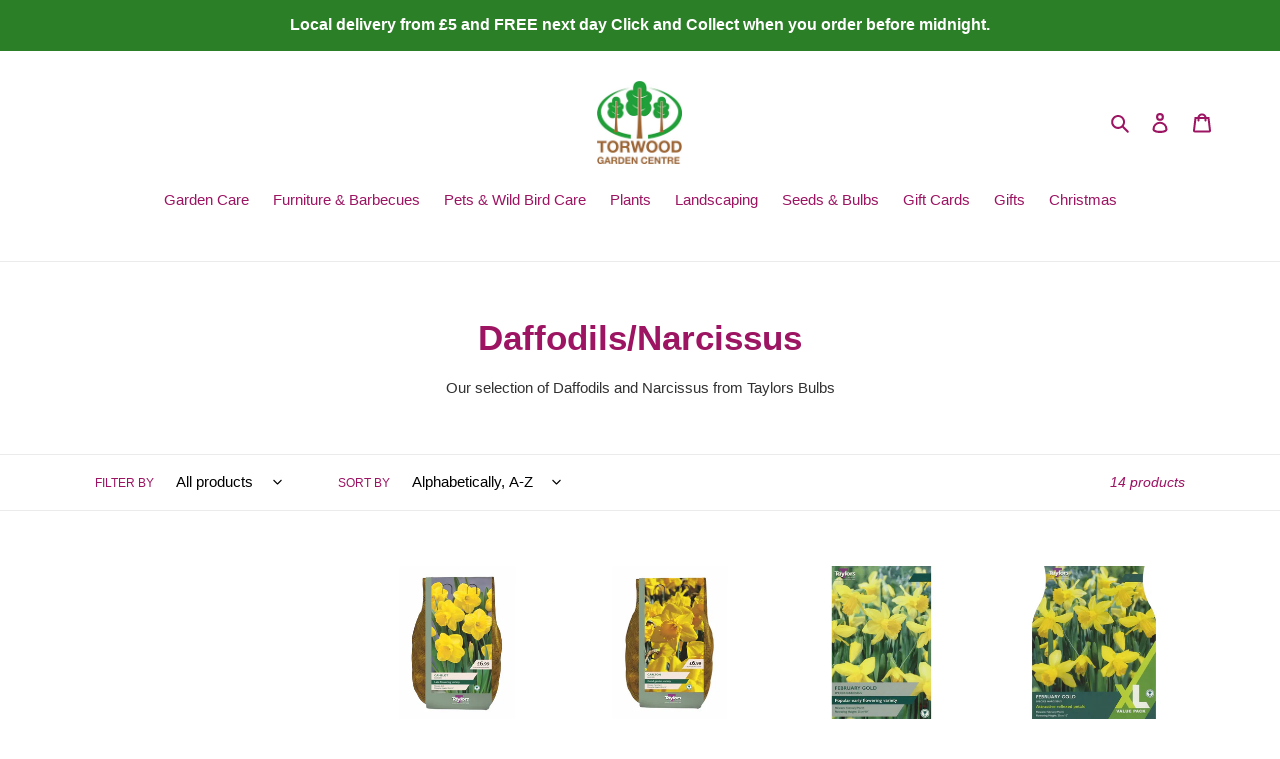

--- FILE ---
content_type: text/javascript
request_url: https://shop.torwoodgardencentre.co.uk/cdn/shop/t/1/assets/globo.preorder.data.js?v=169435804027320750341614601906
body_size: 407
content:
GloboPreorderParams.preorderSettings={products:{"6548831142050":{id:35282,shop_id:5163,is_profile:0,name:"Test Product Mikey",products:'{"type":"product","condition":6548831142050}',message:'{"customSetting":true,"default":{"preorderButton":"Pre Order","aboveMessage":null,"bellowMessage":null,"naMessage":null}}',start_condition:'{"type":"now","condition":null}',end_condition:null,countdown:'{"startCountdown":false,"endCountdown":false}',required_condition:null,after_finish:null,discount_payment:'{"fullPayment":{"enable":false,"discountValue":"0","discountType":"percentage"},"partialPayment":{"enable":true,"value":"10","valueType":"percentage","discountValue":"0","discountType":"percentage"}}',status:1,created_at:"2021-03-01T11:30:30.000000Z",updated_at:"2021-03-01T11:30:30.000000Z"},"6548901396642":{id:35291,shop_id:5163,is_profile:0,name:"Test Product - Kenny",products:'{"type":"product","condition":6548901396642}',message:'{"customSetting":true,"default":{"preorderButton":"Pre-order NOW!","aboveMessage":"These will sell fast when they arrive, pre-order yours NOW!","bellowMessage":"We will be in touch when your product is available","naMessage":null}}',start_condition:'{"type":"now","condition":null}',end_condition:null,countdown:'{"startCountdown":false,"endCountdown":false}',required_condition:null,after_finish:null,discount_payment:'{"fullPayment":{"enable":false,"discountValue":"0","discountType":"percentage"},"partialPayment":{"enable":true,"value":"10","valueType":"percentage","discountValue":"0","discountType":"percentage"}}',status:1,created_at:"2021-03-01T12:31:44.000000Z",updated_at:"2021-03-01T12:31:44.000000Z"}}},GloboPreorderParams.settings={messageAboveFontSize:"14",messageBellowFontSize:"14",checkedPreorderBadge:!1,preorderShape:"rectangle",badgeFontFamily:"Alata",badgeFontVariant:"regular",checked:!1,badgeFontSize:"14",badgePosition:"top-right",badgePositionX:"6",badgePositionY:"6",badgeWidth:"75",badgeHeight:"75",colorButton:{preorderTextColor:"#FFFFFF",preorderHoverTextColor:"#FFFFFF",preorderBackgroundColor:"#F35046",preorderHoverBackgroundColor:"#D61F2C",preorderBorderColor:"#F35046",preorderHoverBorderColor:"#D61F2C"},colorMessageAbove:{messageAboveTextColor:"#EE4444",messageAboveBackgoundColor:null},colorMessageBellow:{messageBellowTextColor:"#555555",messageBellowBackgoundColor:"#F5F3F3"},colorNAMessage:{naMessageTextColor:"#606060",naMessageBackgoundColor:"#FFFFFF",naMessageBorderColor:"#3A3A3A"},colorBadge:{badgeTextColor:"#FFFFFF",badgeBackgoundColor:"#F35046"},cartWarning:{enabled:!1},quickviewSupport:!0,partialPayment:!0,applyDiscount:!0,paymentDiscount:!0},GloboPreorderParams.translation={default:{preorderText:"Pre-order",messageAboveText:"Don't miss out - Grab yours now before we sell out again!",messageBellowText:"We will fulfill the item as soon as it becomes available",naMessageText:"Unavailable",preorderLimitMessage:"Only :stock items left in stock",outOfStockMessage:"Inventory level is :stock. It is less than you are trying to purchase. Some of the items will be pre-ordered. Continue?",labelCountdownStart:"Pre-order starting in",labelCountdownEnd:"Pre-Order ending in",labelCountdownDays:"Days",labelCountdownHours:"Hours",labelCountdownMinutes:"Minutes",labelCountdownSeconds:"Second",preorderBadge:"Pre-order",preorderedItemlabel:"Note: Pre-order item",cartWarningTitle:"Warning: you have pre-order and in-stock in the same cart",cartWarningContent:"Shipment of your in-stock items may be delayed until your pre-order item is ready for shipping.",cartWarningCheckboxLabel:"Don't show this again",partialPaymentLabel:"Payment option",partialPaymentOptionFull:"Full payment",partialPaymentOptionPart:"Partial payment",preorderPrice:"Pre-order price",partialPaymentTitle:"Prepaid amount for  ()"}};
//# sourceMappingURL=/cdn/shop/t/1/assets/globo.preorder.data.js.map?v=169435804027320750341614601906
